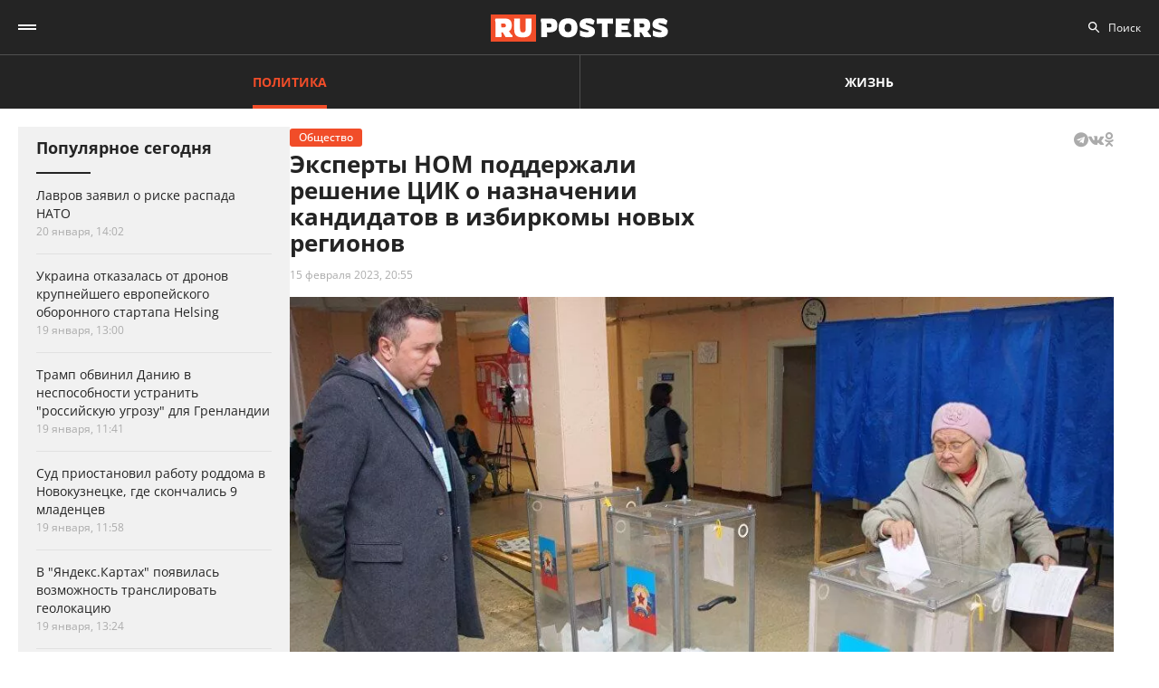

--- FILE ---
content_type: text/html; charset=UTF-8
request_url: https://ruposters.ru/news/15-02-2023/eksperti-podderzhali-reshenie-naznachenii-kandidatov-izbirkomi-novih-regionov
body_size: 11523
content:










<!DOCTYPE html>
<html lang="ru-RU">
<head>
<meta name="yandex-verification" content="57a3659728eb1edb" />
  <title>Эксперты НОМ поддержали решение ЦИК о назначении кандидатов в избиркомы новых регионов </title>

    <link rel="manifest" href="/manifest.json">

  <link rel="apple-touch-icon" sizes="180x180" href="/images/favicon/apple-touch-icon.png">
  <link rel="icon" type="image/png" sizes="32x32" href="/images/favicon/favicon-32x32.png">
  <link rel="icon" type="image/png" sizes="16x16" href="/images/favicon/favicon-16x16.png">
  <link rel="manifest" href="/images/favicon/site.webmanifest">
  <link rel="mask-icon" href="/images/favicon/safari-pinned-tab.svg" color="#5bbad5">
  <link rel="shortcut icon" href="/images/favicon/favicon.ico">
  <meta name="msapplication-TileColor" content="#00aba9">
  <meta name="msapplication-config" content="/images/favicon/browserconfig.xml">
  <meta name="theme-color" content="#ffffff">

  <meta charset="UTF-8">
  <meta http-equiv="X-UA-Compatible" content="IE=edge">
  <meta name="viewport" content="width=device-width, initial-scale=1, maximum-scale=1">
  <meta name="robots" content="all" />
  <meta name="robots" content="max-image-preview:large" />
  <meta content="Ruposters.ru" property="og:site_name" />
  <link href="https://ruposters.ru/news/15-02-2023/eksperti-podderzhali-reshenie-naznachenii-kandidatov-izbirkomi-novih-regionov" rel="canonical">

      <meta property="og:title" content="Эксперты НОМ поддержали решение ЦИК о назначении кандидатов в избиркомы новых регионов " />
    <meta property="og:url" content="https://ruposters.ru/news/15-02-2023/eksperti-podderzhali-reshenie-naznachenii-kandidatov-izbirkomi-novih-regionov" />
    <meta property="og:image" content="https://092cd778-c9ca-40be-85d8-8780bf6c77fd.selstorage.ru/newslead/6/66971d42b0792cb9b4e668a9cd600670.jpg" />
    <meta property="og:type" content="article">
          <meta property="og:description" content="Эксперты НОМ из Луганской народной республики поддержали решение ЦИК о назначении кандидатов в избиркомы новых регионов, отметив, что выборы будут проводить профессионалы, которым ..." />
      <meta property="description" content="Эксперты НОМ из Луганской народной республики поддержали решение ЦИК о назначении кандидатов в избиркомы новых регионов, отметив, что выборы будут проводить профессионалы, которым ...">
      <meta name="description" content="Эксперты НОМ из Луганской народной республики поддержали решение ЦИК о назначении кандидатов в избиркомы новых регионов, отметив, что выборы будут проводить профессионалы, которым ...">
      <meta name="twitter:description" content="Эксперты НОМ из Луганской народной республики поддержали решение ЦИК о назначении кандидатов в избиркомы новых регионов, отметив, что выборы будут проводить профессионалы, которым ...">
        <meta name="twitter:card" content="summary" />
    <meta name="twitter:title" content="Эксперты НОМ поддержали решение ЦИК о назначении кандидатов в избиркомы новых регионов ">
    <meta name="twitter:image" content="https://092cd778-c9ca-40be-85d8-8780bf6c77fd.selstorage.ru/newslead/6/66971d42b0792cb9b4e668a9cd600670.jpg">
  
  <script src="/js/jquery-1.12.4.min.js"></script>
  <script src="/js/scroll-follow.js" defer></script>

  <!-- Yandex.RTB -->
  <script>
    window.widget_ads = window.widget_ads || []
    window.yaContextCb = window.yaContextCb || []
  </script>
  <!--script src="https://yandex.ru/ads/system/context.js" async></script-->
  
  <link href="/css/fonts.css?ver1.0.0" rel="stylesheet">
<link href="/css/jquery.custom-scrollbar.css?ver1.0.0" rel="stylesheet">
<link href="/css/redesign.css?ver1.3.3" rel="stylesheet">
<link href="/css/font-awesome.min.css?ver1.0.9" rel="stylesheet">
<link href="/css/slick.css?ver1.0.8" rel="stylesheet">
</head>
<body class=" post">
  
  <div class="wrapper">
    <header class="header">
      <nav class="main-menu" role="navigation">
        
        <div class="container">
          <div class="header-wrap">
            <div class="burger">
              <a href="#" class="icon"></a>
            </div>
            <div class="logo">
              <a href="https://ruposters.ru/"></a>
            </div>
            <div class="header__types">
              <ul>
                <li class="active">
                  <a href="https://ruposters.ru/news" class="politic">Политика</a>
                </li>
                <li>
                  <a href="https://ruposters.ru/news/life" class="life">Жизнь</a>
                </li>
              </ul>
            </div>
            <div class="header__category">
              <ul>
                <li><a href="https://ruposters.ru/news/21-01-2026">Лента новостей</a></li>
                                                                                        <li>
                      <a href="https://ruposters.ru/news/moscow">
                        Москва
                      </a>
                    </li>
                                                                        <li class="active">
                      <a href="https://ruposters.ru/news/society">
                        Общество
                      </a>
                    </li>
                                                                                                          <li>
                      <a href="https://ruposters.ru/news/health">
                        Здоровье
                      </a>
                    </li>
                                                                                                                                                      </ul>
            </div>
            <div class="search">
              <div class="search-input">
                <input id="search" placeholder="Поиск" type="text" name="search">
              </div>
                          </div>
            <div class="social header-social">
                                                              <a rel="nofollow" href="http://vk.com/ruposters" target="_blank"><i class="fa fa-vk"></i></a>
                <a rel="nofollow" href="https://ok.ru/ruposters" target="_blank"><i class="fa fa-odnoklassniki"></i></a>
                                                          </div>
          </div>
        </div>
        <div class="dropdown">
                    <div class="sub-menu">
            <div class="container">
              <ul>
                <li><a href="https://ruposters.ru/news/21-01-2026">Лента новостей</a></li>
                                                      <li>
                      <a href="https://ruposters.ru/news/politics">
                        Политика
                      </a>
                    </li>
                                                                        <li>
                      <a href="https://ruposters.ru/news/moscow">
                        Москва
                      </a>
                    </li>
                                                                        <li class="active">
                      <a href="https://ruposters.ru/news/society">
                        Общество
                      </a>
                    </li>
                                                                        <li>
                      <a href="https://ruposters.ru/news/money">
                        Деньги
                      </a>
                    </li>
                                                                        <li>
                      <a href="https://ruposters.ru/news/health">
                        Здоровье
                      </a>
                    </li>
                                                                        <li>
                      <a href="https://ruposters.ru/news/articles">
                        Статьи
                      </a>
                    </li>
                                                                                                          <li>
                      <a href="https://ruposters.ru/news/opinion">
                        Мнение
                      </a>
                    </li>
                                                  <li>
                  <a href="/authors">
                    Авторы
                  </a>
                </li>
              </ul>
            </div>
          </div>
                    <div class="dropdown__bottom">
            <div class="social">
                                              <a rel="nofollow" href="http://vk.com/ruposters" target="_blank"><i class="fa fa-vk"></i></a>
                <a rel="nofollow" href="https://ok.ru/ruposters" target="_blank"><i class="fa fa-odnoklassniki"></i></a>
                                          </div>
            <div class="dropdown__links">
              <ul>
                <li><a href="https://ruposters.ru/ads">Реклама</a></li>
                <li><a href="https://ruposters.ru/contacts">Контакты</a></li>
              </ul>
            </div>
          </div>

        </div>
      </nav>


    </header>
    
    
    <!-- Main -->
    <main role="main" class="main">
        
      



<div class="banner hidden-on-adb banner-top">
  <!-- Yandex.RTB R-A-126039-20 -->
<script>
window.yaContextCb.push(() => {
    Ya.Context.AdvManager.render({
        "blockId": "R-A-126039-20",
        "type": "fullscreen",
        "platform": "touch"
    })
})
</script>
</div>

<div class="container">
  <div class="post-page">
    <div class="post-page__aside">
        <div class="column-aside__sticky">
          <div class="left-popular">
          <div class="heading">Популярное сегодня</div>
    
        <div class="items">
                      
<article class="item polit hover-red">
  <a href="https://ruposters.ru/news/20-01-2026/lavrov-zayavil-riske-raspada">
                            
    <div class="caption">
      <div class="ellipsis item-title">Лавров заявил о риске распада НАТО</div>

      
      <div class="data">
        <span>20 января, 14:02</span>
      </div>
    </div>
  </a>
</article>
                      
<article class="item polit hover-red">
  <a href="https://ruposters.ru/news/19-01-2026/ukraina-otkazalas-dronov-krupneishego-evropeiskogo-oboronnogo-startapa">
              
    <div class="caption">
      <div class="ellipsis item-title">Украина отказалась от дронов крупнейшего европейского оборонного стартапа Helsing</div>

      
      <div class="data">
        <span>19 января, 13:00</span>
      </div>
    </div>
  </a>
</article>
                      
<article class="item polit hover-red">
  <a href="https://ruposters.ru/news/19-01-2026/tramp-obvinil-daniyu-nesposobnosti-ustranit-rossiiskuyu-ugrozu-grenlandii">
              
    <div class="caption">
      <div class="ellipsis item-title">Трамп обвинил Данию в неспособности устранить "российскую угрозу" для Гренландии</div>

      
      <div class="data">
        <span>19 января, 11:41</span>
      </div>
    </div>
  </a>
</article>
                                      
<article class="item hover-red">
  <a href="https://ruposters.ru/news/19-01-2026/priostanovil-rabotu-roddoma-novokuznetske-skonchalis-mladentsev">
              
    <div class="caption">
      <div class="ellipsis item-title">Суд приостановил работу роддома в Новокузнецке, где скончались 9 младенцев</div>

      
      <div class="data">
        <span>19 января, 11:58</span>
      </div>
    </div>
  </a>
</article>
                      
<article class="item hover-red">
  <a href="https://ruposters.ru/news/19-01-2026/yandekskartah-poyavilas-vozmozhnost-translirovat-geolokatsiyu">
              
    <div class="caption">
      <div class="ellipsis item-title">В "Яндекс.Картах" появилась возможность транслировать геолокацию</div>

      
      <div class="data">
        <span>19 января, 13:24</span>
      </div>
    </div>
  </a>
</article>
                      
<article class="item hover-red">
  <a href="https://ruposters.ru/news/19-01-2026/kubani-osudili-amerikantsa-priplivshego-devushke">
              
    <div class="caption">
      <div class="ellipsis item-title">На Кубани осудили американца, приплывшего к девушке в Сочи на яхте</div>

      
      <div class="data">
        <span>19 января, 14:34</span>
      </div>
    </div>
  </a>
</article>
          </div>
  </div>
        </div>
     </div>
    <div class="post-page__main">
      <div class="post-left">
      
      <div class="post-wrapper" itemscope="" itemtype="http://schema.org/NewsArticle" data-id="115403" data-url="https://ruposters.ru/news/15-02-2023/eksperti-podderzhali-reshenie-naznachenii-kandidatov-izbirkomi-novih-regionov" data-title="Эксперты НОМ поддержали решение ЦИК о назначении кандидатов в избиркомы новых регионов " data-next-post-url="https://ruposters.ru/news/21-01-2026/vtsiom-zafiksiroval-rossiiskogo">
                <meta itemprop="alternativeHeadline" content="Эксперты НОМ поддержали решение ЦИК о назначении кандидатов в избиркомы новых регионов ">
                <meta itemprop="datePublished" content="2023-02-15T20:55:33.000+05:00">
        <meta itemprop="dateModified" content="2023-02-15T20:55:33.000+05:00">
        <meta itemprop="mainEntityOfPage" content="https://ruposters.ru/news/15-02-2023/eksperti-podderzhali-reshenie-naznachenii-kandidatov-izbirkomi-novih-regionov">
        <meta itemprop="description" content="Эксперты НОМ из Луганской народной республики поддержали решение ЦИК о назначении кандидатов в избиркомы новых регионов, отметив, что выборы будут проводить профессионалы, которым доверяет население. ">
        <div itemprop="publisher" itemscope="" itemtype="https://schema.org/Organization">
          <meta itemprop="name" content="Ruposters.ru">
          <link itemprop="url" href="https://ruposters.ru">
          <link itemprop="sameAs" href="http://vk.com/ruposters">
          <link itemprop="sameAs" href="https://ok.ru/ruposters">
          <meta itemprop="address" content="119021, г. Москва, ул. Льва Толстого, д. 19/2">
          <meta itemprop="telephone" content="+7 (495) 920-10-27">
          <div itemprop="logo" itemscope="" itemtype="https://schema.org/ImageObject">
            <link itemprop="url" href="https://ruposters.ru/schema-logo.jpg">
            <link itemprop="contentUrl" href="https://ruposters.ru/schema-logo.jpg">
            <meta itemprop="width" content="456">
            <meta itemprop="height" content="250">
          </div>
        </div>
                  <div class="post-title post-title-author">
            <div class="post-head">
              <span class="mark ">Общество</span>
                            <noindex>
  <div class="share" data-url="https://ruposters.ru/news/15-02-2023/eksperti-podderzhali-reshenie-naznachenii-kandidatov-izbirkomi-novih-regionov" data-title="Эксперты НОМ поддержали решение ЦИК о назначении кандидатов в избиркомы новых регионов " data-description="Эксперты НОМ из Луганской народной республики поддержали решение ЦИК о назначении кандидатов в избиркомы новых регионов, отметив, что выборы будут проводить профессионалы, которым доверяет население. " data-image="https://092cd778-c9ca-40be-85d8-8780bf6c77fd.selstorage.ru/newslead/6/66971d42b0792cb9b4e668a9cd600670.jpg">
    <div class="title">
      Поделиться в соцсетях:     </div>
    <div class="social j-social">
            <span data-network="telegram">
        <span class="label j-share-item telegram" data-network="telegram"><i class="fa fa-telegram"></i></span>
      </span>
      <span data-network="vkontakte">
        <span class="label j-share-item vk" data-network="vk"><i class="fa fa-vk"></i></span>
      </span>
      <span data-network="odnoklassniki">
        <span class="label j-share-item ok" data-network="ok"><i class="fa fa-odnoklassniki"></i></span>
      </span>
          </div>
  </div>
</noindex>            </div>
            <h1 itemprop="headline name">Эксперты НОМ поддержали решение ЦИК о назначении кандидатов в избиркомы новых регионов </h1>
            <div class="post-title__bottom">
                            <div class="date">
                <a href="https://ruposters.ru/news/15-02-2023">15 февраля 2023, 20:55</a>
              </div>
                                                      </div>
          </div>
                      <div class="post-thumb">
              <div class="item">
                                                    <div class="thumb" itemscope="" itemprop="image" itemtype="https://schema.org/ImageObject">
                    <picture>
                      <source srcset="https://092cd778-c9ca-40be-85d8-8780bf6c77fd.selstorage.ru/newslead/6/66971d42b0792cb9b4e668a9cd600670.webp" type="image/webp">
                      <source srcset="https://092cd778-c9ca-40be-85d8-8780bf6c77fd.selstorage.ru/newslead/6/66971d42b0792cb9b4e668a9cd600670.jpg" type="image/jpeg">
                      <img src="https://092cd778-c9ca-40be-85d8-8780bf6c77fd.selstorage.ru/newslead/6/66971d42b0792cb9b4e668a9cd600670.jpg" alt="Эксперты НОМ поддержали решение ЦИК о назначении кандидатов в избиркомы новых регионов " title="Эксперты НОМ поддержали решение ЦИК о назначении кандидатов в избиркомы новых регионов " itemprop="contentUrl">
                    </picture>
                    <link itemprop="url" href="https://092cd778-c9ca-40be-85d8-8780bf6c77fd.selstorage.ru/newslead/6/66971d42b0792cb9b4e668a9cd600670.jpg">
                    <meta itemprop="description" content="Эксперты НОМ поддержали решение ЦИК о назначении кандидатов в избиркомы новых регионов ">
                    <meta itemprop="width" content="0">
                    <meta itemprop="height" content="0">
                                        <span itemprop="author" itemscope="" itemtype="http://schema.org/Person">
                      <meta itemprop="name" content="Аня Куликова">
                      <link itemprop="url" href="https://ruposters.ru/authors/kulikova">
                    </span>
                                      </div>
                                    <span itemscope="" itemprop="image" itemtype="https://schema.org/ImageObject">
                    <link itemprop="url" href="https://092cd778-c9ca-40be-85d8-8780bf6c77fd.selstorage.ru/newslead/6/66971d42b0792cb9b4e668a9cd600670_1-1.jpg">
                    <meta itemprop="contentUrl" content="https://092cd778-c9ca-40be-85d8-8780bf6c77fd.selstorage.ru/newslead/6/66971d42b0792cb9b4e668a9cd600670_1-1.jpg">
                                        <meta itemprop="description" content="Эксперты НОМ поддержали решение ЦИК о назначении кандидатов в избиркомы новых регионов ">
                                        <meta itemprop="width" content="1200">
                    <meta itemprop="height" content="1200">
                                        <span itemprop="author" itemscope="" itemtype="http://schema.org/Person">
                      <meta itemprop="name" content="Аня Куликова">
                      <link itemprop="url" href="https://ruposters.ru/authors/kulikova">
                    </span>
                                      </span>
                  <span itemscope="" itemprop="image" itemtype="https://schema.org/ImageObject">
                    <link itemprop="url" href="https://092cd778-c9ca-40be-85d8-8780bf6c77fd.selstorage.ru/newslead/6/66971d42b0792cb9b4e668a9cd600670_4-3.jpg">
                    <meta itemprop="contentUrl" content="https://092cd778-c9ca-40be-85d8-8780bf6c77fd.selstorage.ru/newslead/6/66971d42b0792cb9b4e668a9cd600670_4-3.jpg">
                                        <meta itemprop="description" content="Эксперты НОМ поддержали решение ЦИК о назначении кандидатов в избиркомы новых регионов ">
                                        <meta itemprop="width" content="1200">
                    <meta itemprop="height" content="900">
                                        <span itemprop="author" itemscope="" itemtype="http://schema.org/Person">
                      <meta itemprop="name" content="Аня Куликова">
                      <link itemprop="url" href="https://ruposters.ru/authors/kulikova">
                    </span>
                                      </span>
                  <span itemscope="" itemprop="image" itemtype="https://schema.org/ImageObject">
                    <link itemprop="url" href="https://092cd778-c9ca-40be-85d8-8780bf6c77fd.selstorage.ru/newslead/6/66971d42b0792cb9b4e668a9cd600670_16-9.jpg">
                    <meta itemprop="contentUrl" content="https://092cd778-c9ca-40be-85d8-8780bf6c77fd.selstorage.ru/newslead/6/66971d42b0792cb9b4e668a9cd600670_16-9.jpg">
                                        <meta itemprop="description" content="Эксперты НОМ поддержали решение ЦИК о назначении кандидатов в избиркомы новых регионов ">
                                        <meta itemprop="width" content="1200">
                    <meta itemprop="height" content="675">
                                        <span itemprop="author" itemscope="" itemtype="http://schema.org/Person">
                      <meta itemprop="name" content="Аня Куликова">
                      <link itemprop="url" href="https://ruposters.ru/authors/kulikova">
                    </span>
                                      </span>
                                                        <div class="caption">Эксперты НОМ поддержали решение ЦИК о назначении кандидатов в избиркомы новых регионов </div>
                                                </div>
            </div>
                                  <div class="post-wrap">
          

          <div class="post-text" itemprop="articleBody">
                        <p><strong>Эксперты НОМ из Луганской народной республики поддержали решение ЦИК о назначении кандидатов в избиркомы новых регионов, отметив, что выборы будут проводить профессионалы, которым доверяет население. </strong></p>


<p>"Я уверена, что Елена Кравченко и Марианна Скорнякова – это достойные кандидатуры, которые будут работать строго в российском правовом поле и обеспечат свободное волеизъявление граждан ЛНР", – прокомментировала предложение ЦИК России зампредседателя Общественной палаты ЛНР, директор Луганской гимназии №30 Лина Вокалова.<!-- Yandex.RTB R-A-126039-16 -->
</p>
<div id="yandex_rtb_R-A-126039-16-1"></div>


<script>
window.yaContextCb.push(()=>{
	Ya.Context.AdvManager.render({
		"blockId": "R-A-126039-16",
		"renderTo": "yandex_rtb_R-A-126039-16-1",
                pageNumber: 1
	})
})
</script>


<p>Эксперт НОМ подчеркнула, что луганчане – ответственные люди, которые предъявляют к предстоящим выборам очень высокие требования. </p>


<p>"Мы, общественники Республики, скоро начнём подготовку общественных наблюдателей. Опыт в этой сфере у нас есть, но для дальнейшей работы нам важны наработки Ассоциации НОМ и Общественной палаты РФ. Планируем подключить к контролю за предстоящими выборами лидеров общественного мнения и авторитетных юристов", – рассказала Вокалова.</p>


<p>По ее мнению, сейчас Республика переживает второе рождение: население хочет избрать достойных представителей в органы власти, чтобы развивать территорию и обеспечивать её безопасность в составе большого дома – Российской Федерации.</p>


<p>Политолог, доцент кафедры государственного управления ЛГУ им. Даля Александр Проценко также отметил, что в ЛНР достаточно специалистов, имеющих опыт и понимание того, как должны быть проведены выборы в соответствии с существующими демократическими требованиями. </p>


<p>"Политический процесс в ЛНР в течение восьми лет из-за оглядки на обязательства в рамках Минских соглашений происходил в ограниченном формате. Фактически на вынужденной паузе стоял вопрос с местными выборами и развитием классической многопартийности. Тем не менее, система политического представительства со своей спецификой была сформирована. Проводились особенные формы народного волеизъявления, такие как праймериз и непосредственно референдум", – отметил Проценко.</p>
<p>Напомним, сегодня, 15 февраля, глава ЦИК Элла Памфилова предложила <a href="https://ruposters.ru/news/15-02-2023/novih-regionov-pamfilova-predlozhila-vklyuchit-zadeistvovan-referendumah" target="_blank">включить в<strong> </strong>избиркомы новых регионов</a> тех, кто был задействован в проведении референдумов. </p>
              
            <div class="post-footer">
                              <div class="post-tags">
                                      <a href="/news/tags/выборы">выборы</a>
                                      <a href="/news/tags/НОМ">НОМ</a>
                                      <a href="/news/tags/новые регионы">новые регионы</a>
                                  </div>
              
                                                <div class="post-author">
                    <a class="post-author__content" href="/authors/kulikova">
                                            <div class="post-author__image-wrapper">
                        <img class="post-author__image" src="/images/authors/1dbec0fdcd779e7d03067aa11333657b.jpg" alt="Аня Куликова">
                      </div>
                                            <div class="post-author__info" itemprop="author" itemscope="" itemtype="http://schema.org/Person">
                        <div class="post-author__text">Автор:</div>
                        <div class="post-author__name" itemprop="name">Аня Куликова</div>
                        <link itemprop="url" href="https://ruposters.ru/authors/kulikova">
                      </div>
                    </a>
                  </div>
                                          </div>


                                    <!-- <p><span style="background:#FDDE4D"><strong>Подписывайтесь на нас в Instagram:</strong></span></br><a rel="nofollow"  href="https://www.instagram.com/ruposters_ru/" target="_blank">https://www.instagram.com/ruposters_ru/</a></p> -->
          </div>
        </div>

        <div class="other">
          <div class="banner hidden-on-adb">
            <br>
<!-- Yandex.RTB R-A-126039-4 -->
<div id="yandex_rtb_R-A-126039-4-1"></div>
<script>
window.yaContextCb.push(()=>{
	Ya.Context.AdvManager.render({
		"blockId": "R-A-126039-4",
		"renderTo": "yandex_rtb_R-A-126039-4-1",
                pageNumber: 1
	})
})
</script>

          </div>
        </div>
      </div>
      </div>

      <div class="page-end">
          <div id="preloader"><div></div><div></div><div></div><div></div></div>
      </div>

      
    </div>
    <div class="post-page__right">
          <div class="right-popular dark">
    <div class="heading">Популярное за неделю</div>
    <div class="items">
              
<article class="item polit hover-red">
  <a href="https://ruposters.ru/news/16-01-2026/perechislili-trebovaniya-iranu">
    <div class="thumb">
      <picture>
        <source srcset="https://092cd778-c9ca-40be-85d8-8780bf6c77fd.selstorage.ru/newslead/1/1b68453c7b882fc6248a2a0b82a15a63_thumb.webp" type="image/webp">
        <source srcset="https://092cd778-c9ca-40be-85d8-8780bf6c77fd.selstorage.ru/newslead/1/1b68453c7b882fc6248a2a0b82a15a63_thumb.jpg" type="image/jpeg">
        <img src="https://092cd778-c9ca-40be-85d8-8780bf6c77fd.selstorage.ru/newslead/1/1b68453c7b882fc6248a2a0b82a15a63_thumb.jpg" alt="США перечислили главные требования к Ирану" title="США перечислили главные требования к Ирану" loading="lazy">
      </picture>
    </div>
    <div class="caption">
      <div class="ellipsis item-title">США перечислили главные требования к Ирану</div>
            <div class="data">
        <span>16 января, 16:29</span>
      </div>
    </div>
  </a>
</article>              
<article class="item polit hover-red">
  <a href="https://ruposters.ru/news/14-01-2026/predyavili-obvineniya-timoshenko-podkupe-deputatov">
    <div class="thumb">
      <picture>
        <source srcset="https://092cd778-c9ca-40be-85d8-8780bf6c77fd.selstorage.ru/newslead/2/248c779b1d315f86ef6e01bf5277c586_thumb.webp" type="image/webp">
        <source srcset="https://092cd778-c9ca-40be-85d8-8780bf6c77fd.selstorage.ru/newslead/2/248c779b1d315f86ef6e01bf5277c586_thumb.jpg" type="image/jpeg">
        <img src="https://092cd778-c9ca-40be-85d8-8780bf6c77fd.selstorage.ru/newslead/2/248c779b1d315f86ef6e01bf5277c586_thumb.jpg" alt="НАБУ и САП предъявили обвинения Юлии Тимошенко в подкупе депутатов Рады" title="НАБУ и САП предъявили обвинения Юлии Тимошенко в подкупе депутатов Рады" loading="lazy">
      </picture>
    </div>
    <div class="caption">
      <div class="ellipsis item-title">НАБУ и САП предъявили обвинения Юлии Тимошенко в подкупе депутатов Рады</div>
            <div class="data">
        <span>14 января, 12:58</span>
      </div>
    </div>
  </a>
</article>              
<article class="item polit hover-red">
  <a href="https://ruposters.ru/news/14-01-2026/planiruet-naznachit-spetspredstavitelya-ukraine-peregovorov-rossiei">
    <div class="thumb">
      <picture>
        <source srcset="https://092cd778-c9ca-40be-85d8-8780bf6c77fd.selstorage.ru/newslead/d/dac4455218f631049e1777c3db7dd004_thumb.webp" type="image/webp">
        <source srcset="https://092cd778-c9ca-40be-85d8-8780bf6c77fd.selstorage.ru/newslead/d/dac4455218f631049e1777c3db7dd004_thumb.jpg" type="image/jpeg">
        <img src="https://092cd778-c9ca-40be-85d8-8780bf6c77fd.selstorage.ru/newslead/d/dac4455218f631049e1777c3db7dd004_thumb.jpg" alt="Politico: ЕС планирует назначить спецпредставителя по Украине для переговоров с Россией" title="Politico: ЕС планирует назначить спецпредставителя по Украине для переговоров с Россией" loading="lazy">
      </picture>
    </div>
    <div class="caption">
      <div class="ellipsis item-title">Politico: ЕС планирует назначить спецпредставителя по Украине для переговоров с Россией</div>
            <div class="data">
        <span>14 января, 11:47</span>
      </div>
    </div>
  </a>
</article>              
<article class="item polit hover-red">
  <a href="https://ruposters.ru/news/15-01-2026/arabskie-strani-ubedili-atakovat">
    <div class="thumb">
      <picture>
        <source srcset="https://092cd778-c9ca-40be-85d8-8780bf6c77fd.selstorage.ru/newslead/a/a30292930fabec39d46e0d32b91ba987_thumb.webp" type="image/webp">
        <source srcset="https://092cd778-c9ca-40be-85d8-8780bf6c77fd.selstorage.ru/newslead/a/a30292930fabec39d46e0d32b91ba987_thumb.jpg" type="image/jpeg">
        <img src="https://092cd778-c9ca-40be-85d8-8780bf6c77fd.selstorage.ru/newslead/a/a30292930fabec39d46e0d32b91ba987_thumb.jpg" alt="AFP: Арабские страны убедили США не атаковать Иран" title="AFP: Арабские страны убедили США не атаковать Иран" loading="lazy">
      </picture>
    </div>
    <div class="caption">
      <div class="ellipsis item-title">AFP: Арабские страны убедили США не атаковать Иран</div>
            <div class="data">
        <span>15 января, 18:03</span>
      </div>
    </div>
  </a>
</article>              
<article class="item hover-red">
  <a href="https://ruposters.ru/news/17-01-2026/ustranyaem-posledstviya-pravilnii-detoks-posle-novogodnih-kanikul">
    <div class="thumb">
      <picture>
        <source srcset="https://092cd778-c9ca-40be-85d8-8780bf6c77fd.selstorage.ru/newslead/0/0e6d3a24361a6e4f3783fa7471ca30d6_thumb.webp" type="image/webp">
        <source srcset="https://092cd778-c9ca-40be-85d8-8780bf6c77fd.selstorage.ru/newslead/0/0e6d3a24361a6e4f3783fa7471ca30d6_thumb.jpg" type="image/jpeg">
        <img src="https://092cd778-c9ca-40be-85d8-8780bf6c77fd.selstorage.ru/newslead/0/0e6d3a24361a6e4f3783fa7471ca30d6_thumb.jpg" alt="Устраняем последствия: правильный детокс после новогодних каникул" title="Устраняем последствия: правильный детокс после новогодних каникул" loading="lazy">
      </picture>
    </div>
    <div class="caption">
      <div class="ellipsis item-title">Устраняем последствия: правильный детокс после новогодних каникул</div>
            <div class="data">
        <span>17 января, 18:44</span>
      </div>
    </div>
  </a>
</article>          </div>
  </div>
        
                
                <div class="banner hidden-on-adb">
          <div class="banner-item">
<!-- 1 -->
<div id="smi_teaser_10275">
    </div>
<script type="text/JavaScript" encoding="utf8">
window.widget_ads.push(function() {
 (function() {
 var sm = document.createElement("script");
 sm.type = "text/javascript";
 sm.async = true;
 sm.src = "//jsn.24smi.net/3/a/10275.js";
 var s = document.getElementsByTagName("script")[0];
 s.parentNode.insertBefore(sm, s);})();
})
</script>
<!-- 1 End -->

<br>

<!-- 2 -->
<!-- Yandex.RTB R-A-126039-1 -->
<div id="yandex_rtb_R-A-126039-1"></div>
<script>
window.yaContextCb.push(()=>{
	Ya.Context.AdvManager.render({
		"blockId": "R-A-126039-1",
		"renderTo": "yandex_rtb_R-A-126039-1"
	})
})
</script>
<!-- 2 End -->

<!-- 3 -->

<!-- 3 End -->

<!-- END -->
</div>
        </div>
        <br>
            </div>
  </div>
</div>


    </main>
    <!-- End -->
  </div>
  <footer class="footer">
    <div class="footer-top">
      <div class="container">
      <nav class="footer-menu">
        <div class="left">
          <ul><li><a href="/ads">Реклама</a></li>
<li><a href="/contacts">Контакты</a></li></ul>
        </div>
        <div class="right">
          <div class="footer-links">
          <ul>
            <li><a href="https://ruposters.ru/news/politics">Политика</a></li>
            <li><a href="https://ruposters.ru/news/society">Общество</a></li>
            <li><a href="https://ruposters.ru/news/money">Деньги</a></li>
            <li><a href="https://ruposters.ru/news/health">Здоровье</a></li>
            <li><a href="https://ruposters.ru/news/articles">Статьи</a></li>
            <li><a href="https://ruposters.ru/authors">Авторы</a></li>
            <li><a href="https://ruposters.ru/news/opinion">Мнения</a></li>
            <li><a href="https://ruposters.ru/news/life">Жизнь</a></li>
            <li><a href="https://ruposters.ru/news/21-01-2026">Лента новостей</a></li>
          </ul>
          </div>
          <div class="social footer-social">
                                        <a rel="nofollow" href="http://vk.com/ruposters" target="_blank"><i class="fa fa-vk"></i></a>
              <a rel="nofollow" href="https://ok.ru/ruposters" target="_blank"><i class="fa fa-odnoklassniki"></i></a>
                                    </div>
          <div class="eighteen"><span>18+</span></div>
        </div>
      </nav>
      </div>
    </div>
    <div class="footer-bottom">
      <div class="container">
        <div class="footer-bottom__grid">
          <div class="footer-bottom__allright">
            <p>Все права на оригинальные материалы на сайте защищены законодательством РФ</p>
            <p>Копирование, размножение, распространение, перепечатка (целиком или частично), или иное использование материалов с сайта Ruposters.ru без письменного разрешения ООО "РУПОСТЕРС" запрещено.</p>
            <p>Все права на авторские публикации принадлежат их авторам. Мнение редакции может не совпадать с мнением авторов статей.</p>
          </div>
          <div class="footer-bottom__certificate">
            <p>© 2026 Cвидетельство о регистрации ЭЛ № ФС 77 - 70693<br>
              Выдано Роскомнадзором 15 августа 2017 года</p>
            <p>
                            <a href="mailto:mail@ruposters.ru">mail@ruposters.ru</a><br>
              <a href="tel:+74959201027"> +7 (495) 920-10-27</a>
            </p>
          </div>
          <div class="footer-bottom__forreaders">
            <p id="footer-info"></p>
          </div>
        </div>
        <div class="footer-logo">
          <a href="https://ruposters.ru/"></a>
        </div>
      </div>
    </div>

    <div class="none">
      <!--LiveInternet counter-->
      <script type="text/javascript">
        var e = document.createElement('a')
        e.href = 'http://www.liveinternet.ru/click'
        e.target = '_blank'
        e.style = 'position: fixed; left: -1000px; top: -1000px;'
        e.innerHTML = "<img src='//counter.yadro.ru/hit?t39.1;r"+
                escape(document.referrer)+((typeof(screen)=="undefined")?"":
                        ";s"+screen.width+"*"+screen.height+"*"+(screen.colorDepth?
                                screen.colorDepth:screen.pixelDepth))+";u"+escape(document.URL)+
                ";"+Math.random()+
                "' alt='' title='LiveInternet' "+
                "border='0' width='31' height='31'>"

        document.body.appendChild(e)

        // document.write("<a href='http://www.liveinternet.ru/click' "+
        //         "target=_blank><img src='//counter.yadro.ru/hit?t39.1;r"+
        //         escape(document.referrer)+((typeof(screen)=="undefined")?"":
        //                 ";s"+screen.width+"*"+screen.height+"*"+(screen.colorDepth?
        //                         screen.colorDepth:screen.pixelDepth))+";u"+escape(document.URL)+
        //         ";"+Math.random()+
        //         "' alt='' title='LiveInternet' "+
        //         "border='0' width='31' height='31'><\/a>")
      </script>
      <!--/LiveInternet-->

      <!-- Rating@Mail.ru counter -->
      <noscript>
        <div>
          <img src="https://top-fwz1.mail.ru/counter?id=3081182;js=na" style="border:0;position:absolute;left:-9999px;" alt="Top.Mail.Ru" />
        </div>
      </noscript>
      <!-- //Rating@Mail.ru counter -->
    </div> <!-- none -->
  </footer>

      <div class="j-social share fix" data-url="https://ruposters.ru/news/15-02-2023/eksperti-podderzhali-reshenie-naznachenii-kandidatov-izbirkomi-novih-regionov" data-title="Эксперты НОМ поддержали решение ЦИК о назначении кандидатов в избиркомы новых регионов " data-description="Эксперты НОМ из Луганской народной республики поддержали решение ЦИК о назначении кандидатов в избиркомы новых регионов, отметив, что выборы будут проводить профессионалы, которым доверяет население. " data-image="https://092cd778-c9ca-40be-85d8-8780bf6c77fd.selstorage.ru/newslead/6/66971d42b0792cb9b4e668a9cd600670.jpg">
      <div class="title">Поделиться / Share <span class="arrow_box"></span></div>
      <div class="social">
                <a class="ok j-share-item" href="javascript://" data-network="ok" target="_blank">
          <span class="label"><i class="fa fa-odnoklassniki"></i></span>
        </a>
      </div>
    </div>
  
                                                                                                                                                                                                                              <!--<div id="ya-save">
    <div class="ya-title">
      <a href="#" class="ya-save__close"></a>
      <h4>Яндекс</h4>
      <p>Нажмите «Сохранить», чтобы читать «Рупостерс»<br> в Яндекс.Новостях</p>
    </div>
    <div class="ya-save__button">
      <a href="https://news.yandex.ru/index.html?from=rubric&favid=254107754" class="btn" target="_blank" onclick="yaCounter22654003.reachGoal('Button1');">Сохранить</a>
    </div>
  </div>-->

  
  <noscript><div><img src="https://mc.yandex.ru/watch/22654003" style="position:absolute; left:-9999px;" alt="" /></div></noscript>

  <script>
    let fired = false;
    window.addEventListener('scroll', initExtJS, { passive: true });
    window.addEventListener('click', initExtJS, { passive: true });
    window.addEventListener('mousemove', initExtJS, { passive: true });
    window.addEventListener('touchstart', initExtJS, { passive: true });
    window.addEventListener('keydown', initExtJS, { passive: true });
    setTimeout(initExtJS, 7000);
    function initExtJS() {
        if (fired === false) {
            fired = true;

                        (function (d, w, c) {
              (w[c] = w[c] || []).push(function() {
                try {
                  w.yaCounter22654003 = new Ya.Metrika({
                    id:22654003,
                    clickmap:true,
                    trackLinks:true,
                    accurateTrackBounce:true
                  });
                } catch(e) { }
              } );

              var n = d.getElementsByTagName("script")[0],
                      s = d.createElement("script"),
                      f = function () { n.parentNode.insertBefore(s, n); };
              s.type = "text/javascript";
              s.async = true;
              s.src = "https://mc.yandex.ru/metrika/watch.js";

              if (w.opera == "[object Opera]") {
                d.addEventListener("DOMContentLoaded", f, false);
              } else { f(); }
            } )(document, window, "yandex_metrika_callbacks");

            let gtagscript = document.createElement("script");
            gtagscript.src = 'https://www.googletagmanager.com/gtag/js?id=UA-69620748-1';
            gtagscript.async = true;
            document.getElementsByTagName('head')[0].appendChild(gtagscript);
            window.dataLayer = window.dataLayer || [];
            function gtag() { dataLayer.push(arguments); }
            gtag('js', new Date());

            gtag('config', 'UA-69620748-1');

            // MAIL.RU //
            var _tmr = window._tmr || (window._tmr = []);
            _tmr.push({ id: "3081182", type: "pageView", start: (new Date()).getTime()});
            (function (d, w, id) {
              if (d.getElementById(id)) return;
              var ts = d.createElement("script"); ts.type = "text/javascript"; ts.async = true; ts.id = id;
              ts.src = "https://top-fwz1.mail.ru/js/code.js";
              var f = function () { var s = d.getElementsByTagName("script")[0]; s.parentNode.insertBefore(ts, s);};
              if (w.opera == "[object Opera]") { d.addEventListener("DOMContentLoaded", f, false); } else { f(); }
            })(document, window, "topmailru-code");
            // MAIL.RU //
            
            let yandexads = document.createElement("script");
            yandexads.src = 'https://yandex.ru/ads/system/context.js';
            yandexads.async = true;
            document.getElementsByTagName('head')[0].appendChild(yandexads);

            setTimeout(() => {
              initAds()
            }, 100)

            let firebasejs = document.createElement("script");
            firebasejs.src = 'https://www.gstatic.com/firebasejs/6.3.5/firebase.js';
            document.getElementsByTagName('head')[0].appendChild(firebasejs);

            setTimeout(() => {
              let pushjs = document.createElement("script");
              pushjs.src = '/js/push.js?ver1.0.12';
              pushjs.async = true;
              document.getElementsByTagName('head')[0].appendChild(pushjs);
            }, 500)

            setTimeout(function() {
                window.removeEventListener('scroll', initExtJS, false);
                window.removeEventListener('click', initExtJS, false);
                window.removeEventListener('mousemove', initExtJS, false);
                window.removeEventListener('touchstart', initExtJS, false);
                window.removeEventListener('keydown', initExtJS, false);
            }, 100);
        }
    }
    function initAds() {
      for (let i = window.widget_ads.length - 1; i >= 0; i--) {
        window.widget_ads[i]();
        window.widget_ads.splice(i, 1);
      }
    }
  </script>

  <script>
    $(document).ready(function() {
      $('#footer-info').text(`Для читателей: В России признаны экстремистскими и запрещены организации ФБК (Фонд борьбы с коррупцией, признан иноагентом), Штабы Навального, «Национал-большевистская партия», «Свидетели Иеговы», «Армия воли народа», «Русский общенациональный союз», «Движение против нелегальной иммиграции», «Правый сектор», УНА-УНСО, УПА, «Тризуб им. Степана Бандеры», «Мизантропик дивижн», «Меджлис крымскотатарского народа», движение «Артподготовка», общероссийская политическая партия «Воля», АУЕ. Признаны террористическими и запрещены: «Движение Талибан», «Имарат Кавказ», «Исламское государство» (ИГ, ИГИЛ), Джебхад-ан-Нусра, «АУМ Синрике», «Братья-мусульмане», «Аль-Каида в странах исламского Магриба», "Сеть". В РФ признана нежелательной деятельность "Открытой России", издания "Проект Медиа".`)
    })
  </script>
  <script src="/js/slick.min.js?ver1.0.7"></script>
<script src="/js/jquery.custom-scrollbar.min.js?ver1.0.7"></script>
<script src="/js/common.js?ver1.1.5"></script>
<script src="/js/fewlines.js?ver1.0.7"></script>
<script src="/js/ads.js?ver1.0.7"></script>
<script src="/js/jquery.animateNumber.min.js?ver1.0.7"></script>
<script src="/js/js.cookie.js?ver1.0.7"></script>
<script src="/js/application.widgets.comments.js?v=1658995412"></script>
<script type="text/javascript">  var loading = false;
  var widgetPage = 1;
  var excludeIds = [115403]

  const observer = new IntersectionObserver((entries, observer) => {
      entries.forEach(entry => {
          if (entry.isIntersecting && !loading) {
            loading = true
            $('#preloader').addClass('active')
            const url = $('.post-left').last().find('.post-wrapper').attr('data-next-post-url')
            if (url) {
              //$('.post-left').last()
              //$('.post-left').last().load(url + '?widgetPage=' + (++widgetPage) + ' .post-left > *', function() {
                //loading = false
                //$('#preloader').removeClass('active')
              //})
              let target = $('.post-left').last()
              $.ajax({
                url: url + '?widgetPage=' + (++widgetPage) + '&excludeIds=' + excludeIds.join(','),
                success: function(html) {
                  var content = $('<div />').html(html).find('.post-left')
                  target.after(content)
                  loading = false
                  $('#preloader').removeClass('active')
                  excludeIds.push(parseInt($('.post-left').last().find('.post-wrapper').attr('data-id')))
                  initSlick()
                  initAds()
                }
              });
            } else {
              $('#preloader').removeClass('active')
            }
          }
      });
  }, {});

  observer.observe($(".page-end")[0]);

  $(document).ready(function() {
    $(document).scroll(function() {
      let active = null
      $('.post-left').each(function() {
        if ($(this).offset().top <= $(document).scrollTop()) {
          active = $(this)
        }
      })
      if (active && active.find('.post-wrapper').attr('data-url') != window.location.href) {
        window.history.pushState({}, active.find('.post-wrapper').attr('data-title'), active.find('.post-wrapper').attr('data-url'))
        document.title = active.find('.post-wrapper').attr('data-title')

        if (yaCounter22654003) {
          yaCounter22654003.hit(active.find('.post-wrapper').attr('data-url'), { title: active.find('.post-wrapper').attr('data-title') })
        }

        if (typeof gtag !== "undefined" && gtag !== null) {
          gtag('event', 'page_view', {
            page_title: active.find('.post-wrapper').attr('data-title'),
            page_location: active.find('.post-wrapper').attr('data-url')
          })
        }
      }
    })

    if ($('.post-banner').length) {
      if (!localStorage.getItem('banner_closed') || parseInt(localStorage.getItem('banner_closed')) + 36*3600*1000 < new Date().getTime()) {
        $('.post-banner').addClass('active')
      }

      $('.post-banner__close').click(function() {
        $('.post-banner').removeClass('active')
        localStorage.setItem('banner_closed', new Date().getTime())
      })
    }
  });
</script>
  <div id="token" style="display:none;"></div>
  <!--script  type="text/javascript" src="https://www.gstatic.com/firebasejs/6.3.5/firebase.js"></script>
  <script  type="text/javascript" src="/js/push.js?ver1.0.12"></script-->
</body>
</html>



--- FILE ---
content_type: image/svg+xml
request_url: https://ruposters.ru/images/logo.svg
body_size: 2719
content:
<svg width="197" height="36" viewBox="0 0 197 36" fill="none" xmlns="http://www.w3.org/2000/svg">
<rect y="4" width="50" height="30" fill="#F14D29"/>
<path d="M5.32 29V13.137L4.74 10.208L5.32 8.468H15.76C17.326 8.468 18.6697 8.71933 19.791 9.222C20.9123 9.72467 21.7727 10.5367 22.372 11.658C22.9713 12.76 23.271 14.2197 23.271 16.037C23.271 17.719 22.9907 19.1013 22.43 20.184C21.8693 21.2667 21.0477 22.0883 19.965 22.649L20.458 23.055L22.459 25.781L24.112 27.26V29H16.427L13.237 23.693H11.7V24.331L11.99 27.231L11.7 29H5.32ZM11.7 18.27H13.382C14.0587 18.27 14.6387 18.241 15.122 18.183C15.6247 18.125 16.0113 17.951 16.282 17.661C16.5527 17.3517 16.688 16.8587 16.688 16.182C16.688 15.4667 16.543 14.9543 16.253 14.645C15.963 14.3357 15.557 14.152 15.035 14.094C14.5323 14.0167 13.9427 13.978 13.266 13.978H11.41L11.7 18.27ZM35.4012 29.29C32.0178 29.29 29.5818 28.6133 28.0932 27.26C26.6045 25.8873 25.8602 23.693 25.8602 20.677V13.137L25.8892 10.208L25.8602 8.468H32.3562V19.227C32.3562 20.1163 32.4238 20.909 32.5592 21.605C32.6945 22.2817 32.9845 22.8133 33.4292 23.2C33.8738 23.5867 34.5505 23.78 35.4592 23.78C36.3872 23.78 37.0735 23.606 37.5182 23.258C37.9628 22.91 38.2528 22.3977 38.3882 21.721C38.5235 21.0443 38.5912 20.213 38.5912 19.227V8.468H44.9422V20.677C44.9422 22.649 44.6232 24.273 43.9852 25.549C43.3472 26.8057 42.3322 27.7433 40.9402 28.362C39.5482 28.9807 37.7018 29.29 35.4012 29.29ZM55.6735 29V13.137L55.0935 10.208L55.6735 8.468H66.1135C67.6795 8.468 69.0232 8.71933 70.1445 9.222C71.2658 9.72467 72.1262 10.5367 72.7255 11.658C73.3249 12.76 73.6245 14.2197 73.6245 16.037C73.6245 18.763 72.8899 20.7253 71.4205 21.924C69.9705 23.1033 67.9115 23.693 65.2435 23.693H62.0535V24.331L62.3435 27.231L62.0535 29H55.6735ZM62.0535 18.27H63.7355C64.4122 18.27 64.9922 18.241 65.4755 18.183C65.9782 18.125 66.3648 17.951 66.6355 17.661C66.9062 17.3517 67.0415 16.8587 67.0415 16.182C67.0415 15.4667 66.8965 14.9543 66.6065 14.645C66.3165 14.3357 65.9105 14.152 65.3885 14.094C64.8858 14.0167 64.2962 13.978 63.6195 13.978H61.7635L62.0535 18.27ZM85.3401 29.29C84.1027 29.29 82.8654 29.145 81.6281 28.855C80.4101 28.5457 79.2887 28.0043 78.2641 27.231C77.2587 26.4577 76.4467 25.3847 75.8281 24.012C75.2094 22.6393 74.9001 20.88 74.9001 18.734C74.9001 16.588 75.2094 14.8287 75.8281 13.456C76.4467 12.0833 77.2587 11.0103 78.2641 10.237C79.2887 9.46367 80.4101 8.932 81.6281 8.642C82.8654 8.33267 84.1027 8.178 85.3401 8.178C86.5774 8.178 87.8051 8.33267 89.0231 8.642C90.2604 8.95133 91.3817 9.49267 92.3871 10.266C93.4117 11.0393 94.2334 12.1123 94.8521 13.485C95.4707 14.8577 95.7801 16.6073 95.7801 18.734C95.7801 20.8607 95.4707 22.6103 94.8521 23.983C94.2334 25.3557 93.4117 26.4287 92.3871 27.202C91.3817 27.9753 90.2604 28.5167 89.0231 28.826C87.8051 29.1353 86.5774 29.29 85.3401 29.29ZM85.3401 23.49C86.5967 23.49 87.5441 23.113 88.1821 22.359C88.8201 21.5857 89.1391 20.3773 89.1391 18.734C89.1391 17.11 88.8201 15.9113 88.1821 15.138C87.5441 14.3647 86.5967 13.978 85.3401 13.978C82.8267 13.978 81.5701 15.5633 81.5701 18.734C81.5701 20.358 81.8794 21.5567 82.4981 22.33C83.1361 23.1033 84.0834 23.49 85.3401 23.49ZM106.194 29.29C105.13 29.29 104.077 29.1933 103.033 29C102.008 28.826 101.099 28.594 100.307 28.304C99.5139 28.014 98.9436 27.724 98.5956 27.434V21.373C99.3302 21.779 100.152 22.1463 101.061 22.475C101.969 22.8037 102.888 23.0647 103.816 23.258C104.763 23.432 105.662 23.519 106.513 23.519C107.692 23.519 108.282 23.2483 108.282 22.707C108.282 22.4363 108.156 22.214 107.905 22.04C107.673 21.8467 107.257 21.6437 106.658 21.431C106.058 21.2183 105.208 20.9477 104.106 20.619C102.83 20.213 101.737 19.7877 100.829 19.343C99.9392 18.8983 99.2529 18.328 98.7696 17.632C98.3056 16.936 98.0736 16.008 98.0736 14.848C98.0736 12.8373 98.8759 11.223 100.481 10.005C102.085 8.787 104.434 8.178 107.528 8.178C108.146 8.178 108.804 8.207 109.5 8.265C110.215 8.30367 110.785 8.36167 111.211 8.439L114.778 10.846L113.328 15.254L105.904 13.369C105.13 13.369 104.744 13.63 104.744 14.152C104.744 14.558 104.985 14.8963 105.469 15.167C105.971 15.4183 106.87 15.7663 108.166 16.211C109.886 16.791 111.249 17.3903 112.255 18.009C113.279 18.6083 114.014 19.2947 114.459 20.068C114.903 20.8413 115.126 21.7597 115.126 22.823C115.126 24.7563 114.381 26.3223 112.893 27.521C111.404 28.7003 109.171 29.29 106.194 29.29ZM122.718 29V14.007L116.918 14.297V8.468H135.043V14.297L129.098 14.007V24.36L129.417 27.26L129.098 29H122.718ZM137.944 29L137.364 27.26L137.944 24.36V8.468H152.879L154.329 9.338L152.415 14.268L149.805 13.978H144.382V16.298H151.545V21.083H147.543L144.382 20.793V23.49H152.415L155.866 27.144L154.155 29H137.944ZM158.193 29V13.137L157.613 10.208L158.193 8.468H168.633C170.199 8.468 171.543 8.71933 172.664 9.222C173.785 9.72467 174.646 10.5367 175.245 11.658C175.844 12.76 176.144 14.2197 176.144 16.037C176.144 17.719 175.864 19.1013 175.303 20.184C174.742 21.2667 173.921 22.0883 172.838 22.649L173.331 23.055L175.332 25.781L176.985 27.26V29H169.3L166.11 23.693H164.573V24.331L164.863 27.231L164.573 29H158.193ZM164.573 18.27H166.255C166.932 18.27 167.512 18.241 167.995 18.183C168.498 18.125 168.884 17.951 169.155 17.661C169.426 17.3517 169.561 16.8587 169.561 16.182C169.561 15.4667 169.416 14.9543 169.126 14.645C168.836 14.3357 168.43 14.152 167.908 14.094C167.405 14.0167 166.816 13.978 166.139 13.978H164.283L164.573 18.27ZM186.708 29.29C185.645 29.29 184.591 29.1933 183.547 29C182.523 28.826 181.614 28.594 180.821 28.304C180.029 28.014 179.458 27.724 179.11 27.434V21.373C179.845 21.779 180.667 22.1463 181.575 22.475C182.484 22.8037 183.402 23.0647 184.33 23.258C185.278 23.432 186.177 23.519 187.027 23.519C188.207 23.519 188.796 23.2483 188.796 22.707C188.796 22.4363 188.671 22.214 188.419 22.04C188.187 21.8467 187.772 21.6437 187.172 21.431C186.573 21.2183 185.722 20.9477 184.62 20.619C183.344 20.213 182.252 19.7877 181.343 19.343C180.454 18.8983 179.768 18.328 179.284 17.632C178.82 16.936 178.588 16.008 178.588 14.848C178.588 12.8373 179.391 11.223 180.995 10.005C182.6 8.787 184.949 8.178 188.042 8.178C188.661 8.178 189.318 8.207 190.014 8.265C190.73 8.30367 191.3 8.36167 191.725 8.439L195.292 10.846L193.842 15.254L186.418 13.369C185.645 13.369 185.258 13.63 185.258 14.152C185.258 14.558 185.5 14.8963 185.983 15.167C186.486 15.4183 187.385 15.7663 188.68 16.211C190.401 16.791 191.764 17.3903 192.769 18.009C193.794 18.6083 194.529 19.2947 194.973 20.068C195.418 20.8413 195.64 21.7597 195.64 22.823C195.64 24.7563 194.896 26.3223 193.407 27.521C191.919 28.7003 189.686 29.29 186.708 29.29Z" fill="white"/>
</svg>
